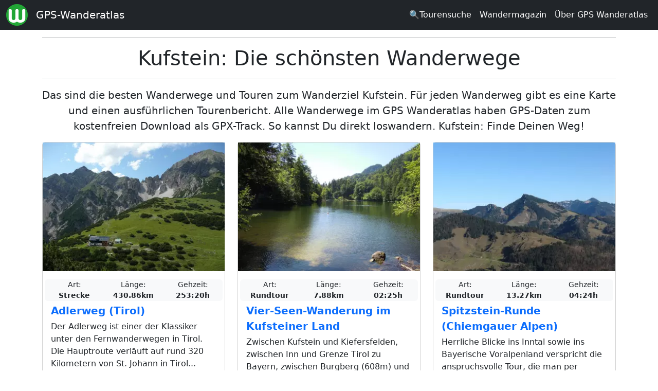

--- FILE ---
content_type: text/html; charset=UTF-8
request_url: https://www.ich-geh-wandern.de/wandern/kufstein
body_size: 5711
content:
<!DOCTYPE html>
<html lang="de" dir="ltr">
<head>
<meta charset="utf-8">
  <title>Kufstein: Die schönsten Wanderwege | GPS Wanderatlas</title>
  <meta name="MobileOptimized" content="width">
  <meta name="HandheldFriendly" content="true">
  <meta name="viewport" content="width=device-width, initial-scale=1, shrink-to-fit=no">
  <meta name="generator" content="NEDA 2.0 Wanderatlas Verlag Redaktionssystem">
  <meta name="publisher" content="Wanderatlas Verlag GmbH">
  <meta name="description" content="Das sind die besten Wanderwege und Touren zum Wanderziel Kufstein - Finde Deinen Weg!">
  <meta property="og:type" content="website">
  <meta property="og:title" content="Kufstein: Die schönsten Wanderwege">
  <meta property="og:description" content="Das sind die besten Wanderwege und Touren zum Wanderziel Kufstein - Finde Deinen Weg!">
  <meta property="og:url" content="https://www.ich-geh-wandern.de/wandern/kufstein">
  <meta property="og:site_name" content="GPS-Wanderatlas">
  <meta property="og:locale" content="de_DE">
  <meta property="og:image" content="https://www.ich-geh-wandern.de/media/site/logos/logo_wanderatlas.jpg">
  <link rel="icon" href="../media/site/icons/favicon.ico">
  <link rel="icon" type="image/png" sizes="32x32" href="../media/site/icons/favicon-32x32.png">
  <link rel="icon" type="image/png" sizes="96x96" href="../media/site/icons/favicon-96x96.png">
  <link rel="icon" type="image/png" sizes="192x192" href="../media/site/icons/favicon-192x192.png">
  <link rel="dns-prefetch" href="//securepubads.g.doubleclick.net">
  <link rel="dns-prefetch" href="//matomo.wanderatlas-verlag.de">
  <link rel="preconnect" href="//securepubads.g.doubleclick.net">
  <link rel="preconnect" href="//matomo.wanderatlas-verlag.de">
  <link rel="preload" as="style" href="../css/theme-static.css?1769591279">
  <link rel="preload" as="script" href="../js/theme-static.js?1769591279">
  <link rel="stylesheet" href="../css/theme-static.css?1769591279">
  <link rel="canonical" href="https://www.ich-geh-wandern.de/wandern/kufstein">
  <script async src="https://securepubads.g.doubleclick.net/tag/js/gpt.js"></script>
  <script>
    window.googletag = window.googletag || {cmd: []};
    googletag.cmd.push(function() {
      var defaultMapping = googletag.sizeMapping().
        addSize([1200, 0], [[970, 250], [750, 200], [728, 90], [336, 228], [300, 250]]).
        addSize([992, 0], [[750, 200], [728, 90], [336, 228], [300, 250]]).
        addSize([576, 500], [[336, 280], [320, 480], [300, 250]]).
        addSize([0, 0], [[300, 250]]).build();
      googletag.defineSlot('/87344719/wa1', [[970, 250], [300, 250], [320, 480], [970, 90], [750, 200], [728, 90]], 'div-gpt-ad-1672392796745-0').defineSizeMapping(defaultMapping).addService(googletag.pubads());
      googletag.defineSlot('/87344719/wa6', [[970, 250], [300, 250], [320, 480], [970, 90], [750, 200], [728, 90]], 'div-gpt-ad-1672394602812-0').defineSizeMapping(defaultMapping).addService(googletag.pubads());
      googletag.defineSlot('/87344719/wa7', [[336, 280], [970, 250], [300, 250], [728, 90], [750, 200], [970, 90], [320, 480]], 'div-gpt-ad-1675850089911-0').defineSizeMapping(defaultMapping).addService(googletag.pubads());
      googletag.pubads().enableSingleRequest();
      googletag.pubads().collapseEmptyDivs();
      googletag.enableServices();
    });
  </script>
  <script type="application/ld+json">
  {
    "@context": "https://schema.org",
    "@type": "CollectionPage",
    "headline": "Kufstein: Die schönsten Wanderwege",
    "description": "Das sind die besten Wanderwege und Touren zum Wanderziel Kufstein - Finde Deinen Weg!",
    "isAccessibleForFree": "true",
    "isFamilyFriendly": "true",
    "mainEntityOfPage": "https://www.ich-geh-wandern.de/wandern/kufstein",
    "publisher": {
      "@type": "Organization",
      "name": "Wanderatlas Verlag GmbH",
      "brand": "GPS Wanderatlas",
      "foundingDate": "2009",
      "slogan": "Touren und GPX-Tracks: Finde Deinen Weg!",
      "logo": {
        "@type": "ImageObject",
        "url": "https://www.ich-geh-wandern.de/media/site/logos/logo_wanderatlas.jpg"
      }
    }
  }
  </script>

</head>

<body>
    <nav class="navbar fixed-top navbar-expand-lg navbar-dark bg-dark">
    <div class="container-fluid">
      <a href="/"><img width="42" height="42" class="me-3" src="/media/site/logos/logo_wanderatlas_rund_42px.png" alt="Wanderatlas Logo" aria-label="Wanderatlas Logo"></a>
      <a class="navbar-brand" href="/">GPS-Wanderatlas</a>      <a href="/tourensuche" aria-label="Wanderatlas Suche"><div id="searchIcon">&#128269;<span class="text-white" id="searchIconText">Tourensuche</span></div></a>
      <button class="navbar-toggler navbar-toggler-right" type="button" data-bs-toggle="collapse" data-bs-target="#navbarResponsive" aria-controls="navbarResponsive" aria-expanded="false" aria-label="Wanderatlas Menue Toggle">
        <span class="navbar-toggler-icon"></span>
      </button>
      <div class="collapse navbar-collapse" id="navbarResponsive">
        <ul class="navbar-nav ms-auto text-center">
          <li class="nav-item">&nbsp;</li>
          <li class="nav-item">
            <a class="nav-link text-white" href="/tourensuche">&#128269;Tourensuche</a>
          </li>
          <li class="nav-item">
            <a class="nav-link text-white" href="/wandermagazin">Wandermagazin</a>
          </li>
          <li class="nav-item">
            <a class="nav-link text-white" href="/gps-wanderatlas">Über GPS Wanderatlas</a>
          </li>
        </ul>
      </div>
    </div>
  </nav>

  <div class="container">
        
    <div class="text-center">
      <hr>
        <h1>Kufstein: Die schönsten Wanderwege</h1>
      <hr>
    </div>

    <div class="lead text-center mb-3">Das sind die besten Wanderwege und Touren zum Wanderziel <strong>Kufstein</strong>. Für jeden Wanderweg gibt es eine Karte und einen ausführlichen Tourenbericht. Alle Wanderwege im GPS Wanderatlas haben GPS-Daten zum kostenfreien Download als GPX-Track. So kannst Du direkt loswandern. Kufstein: Finde Deinen Weg!</div>

    <div class="neda-gpt-slot text-center mb-3" id='div-gpt-ad-1672392796745-0'>
      <script>
        googletag.cmd.push(function() { googletag.display('div-gpt-ad-1672392796745-0'); });
      </script>
    </div>

    <div class="row justify-content-center"><div class="col-lg-4 col-md-6 col-12 mb-3">
            <div class="card h-100">
              <picture>
                <source class="neda-card-img" srcset="/media/styles/card-img/images/21/5/adlerweg_solsteinhaus_vor_kuhljochspitze_und_erlspitze-9357364.webp" type="image/webp">
                <source class="neda-card-img" srcset="/media/styles/card-img/images/21/5/adlerweg_solsteinhaus_vor_kuhljochspitze_und_erlspitze-9357364.jpg" type="image/jpeg">
                <img width="348" height="250" class="neda-card-img" src="/media/styles/card-img/images/21/5/adlerweg_solsteinhaus_vor_kuhljochspitze_und_erlspitze-9357364.jpg" alt="Artikelbild">
              </picture>
              <div class="card-body"><div class="text-center">
      <div class="row bg-light small rounded">
        <div class="col">Art:<br><span class="fw-bold">Strecke</span></div>
        <div class="col">Länge:<br><span class="fw-bold">430.86km</span></div>
        <div class="col">Gehzeit:<br><span class="fw-bold">253:20h</span></div>
      </div></div>
                <div class="lead fw-bold my-1">
                  <a href="/adlerweg-tirol" class="stretched-link">Adlerweg (Tirol)</a>
                </div>
                <p class="card-text">Der Adlerweg ist einer der Klassiker unter den Fernwanderwegen in Tirol. Die Hauptroute verläuft auf rund 320 Kilometern von St. Johann in Tirol...</p>
              </div>
          </div>
        </div><div class="col-lg-4 col-md-6 col-12 mb-3">
            <div class="card h-100">
              <picture>
                <source class="neda-card-img" srcset="/media/styles/card-img/images/21/79/pfrillsee_bei_kuftstein_tirol-7994358.webp" type="image/webp">
                <source class="neda-card-img" srcset="/media/styles/card-img/images/21/79/pfrillsee_bei_kuftstein_tirol-7994358.jpg" type="image/jpeg">
                <img width="348" height="250" class="neda-card-img" src="/media/styles/card-img/images/21/79/pfrillsee_bei_kuftstein_tirol-7994358.jpg" alt="Artikelbild">
              </picture>
              <div class="card-body"><div class="text-center">
      <div class="row bg-light small rounded">
        <div class="col">Art:<br><span class="fw-bold">Rundtour</span></div>
        <div class="col">Länge:<br><span class="fw-bold">7.88km</span></div>
        <div class="col">Gehzeit:<br><span class="fw-bold">02:25h</span></div>
      </div></div>
                <div class="lead fw-bold my-1">
                  <a href="/vier-seen-wanderung-im-kufsteiner-land" class="stretched-link">Vier-Seen-Wanderung im Kufsteiner Land</a>
                </div>
                <p class="card-text">Zwischen Kufstein und Kiefersfelden, zwischen Inn und Grenze Tirol zu Bayern, zwischen Burgberg (608m) und Thierberg (721m), zwischen den Seen durch...</p>
              </div>
          </div>
        </div><div class="col-lg-4 col-md-6 col-12 mb-3">
            <div class="card h-100">
              <picture>
                <source class="neda-card-img" srcset="/media/styles/card-img/images/21/30/spitzstein_und_geigelstein_vom_kranzhorn-8993538.webp" type="image/webp">
                <source class="neda-card-img" srcset="/media/styles/card-img/images/21/30/spitzstein_und_geigelstein_vom_kranzhorn-8993538.jpg" type="image/jpeg">
                <img width="348" height="250" class="neda-card-img" src="/media/styles/card-img/images/21/30/spitzstein_und_geigelstein_vom_kranzhorn-8993538.jpg" alt="Artikelbild">
              </picture>
              <div class="card-body"><div class="text-center">
      <div class="row bg-light small rounded">
        <div class="col">Art:<br><span class="fw-bold">Rundtour</span></div>
        <div class="col">Länge:<br><span class="fw-bold">13.27km</span></div>
        <div class="col">Gehzeit:<br><span class="fw-bold">04:24h</span></div>
      </div></div>
                <div class="lead fw-bold my-1">
                  <a href="/spitzstein-runde-chiemgauer-alpen" class="stretched-link">Spitzstein-Runde (Chiemgauer Alpen)</a>
                </div>
                <p class="card-text">Herrliche Blicke ins Inntal sowie ins Bayerische Voralpenland verspricht die anspruchsvolle Tour, die man per Nordwandsteig anreichern kann. Der Spitzstein...</p>
              </div>
          </div>
        </div>
            <div class="neda-gpt-slot mb-3 text-center" id="div-gpt-ad-1675850089911-0">
              <script>
                googletag.cmd.push(function() { googletag.display("div-gpt-ad-1675850089911-0"); });
              </script>
            </div>
          <div class="col-lg-4 col-md-6 col-12 mb-3">
            <div class="card h-100">
              <picture>
                <source class="neda-card-img" srcset="/media/styles/card-img/images/21/70/gamskogel_kaisergebirge_kufstein-9725318.webp" type="image/webp">
                <source class="neda-card-img" srcset="/media/styles/card-img/images/21/70/gamskogel_kaisergebirge_kufstein-9725318.jpg" type="image/jpeg">
                <img width="348" height="250" class="neda-card-img" src="/media/styles/card-img/images/21/70/gamskogel_kaisergebirge_kufstein-9725318.jpg" alt="Artikelbild">
              </picture>
              <div class="card-body"><div class="text-center">
      <div class="row bg-light small rounded">
        <div class="col">Art:<br><span class="fw-bold">Rundtour</span></div>
        <div class="col">Länge:<br><span class="fw-bold">9.81km</span></div>
        <div class="col">Gehzeit:<br><span class="fw-bold">03:05h</span></div>
      </div></div>
                <div class="lead fw-bold my-1">
                  <a href="/vom-kaiserlift-zur-steinbergalm-am-wilden-kaiser" class="stretched-link">Vom Kaiserlift zur Steinbergalm am Wilden Kaiser</a>
                </div>
                <p class="card-text">In Kufstein-Sparchen nutzen wir den Kaiserlift für die Runde durch das Naturschutzgebiet Kaisergebirge. Innerhalb von 30 Minuten sind wir auf der...</p>
              </div>
          </div>
        </div><div class="col-lg-4 col-md-6 col-12 mb-3">
            <div class="card h-100">
              <picture>
                <source class="neda-card-img" srcset="/media/styles/card-img/images/21/46/kaisertal_kapelle_hinterbaerenbad_bei_anton_karg_haus-4050472.webp" type="image/webp">
                <source class="neda-card-img" srcset="/media/styles/card-img/images/21/46/kaisertal_kapelle_hinterbaerenbad_bei_anton_karg_haus-4050472.jpg" type="image/jpeg">
                <img width="348" height="250" class="neda-card-img" src="/media/styles/card-img/images/21/46/kaisertal_kapelle_hinterbaerenbad_bei_anton_karg_haus-4050472.jpg" alt="Artikelbild">
              </picture>
              <div class="card-body"><div class="text-center">
      <div class="row bg-light small rounded">
        <div class="col">Art:<br><span class="fw-bold">Strecke</span></div>
        <div class="col">Länge:<br><span class="fw-bold">18.31km</span></div>
        <div class="col">Gehzeit:<br><span class="fw-bold">05:23h</span></div>
      </div></div>
                <div class="lead fw-bold my-1">
                  <a href="/kaisertal-wanderung-ab-brentenjochalm" class="stretched-link">Kaisertal-Wanderung ab Brentenjochalm</a>
                </div>
                <p class="card-text">Im Kufsteinerland binden wir auf dieser Tour den Kaiserlift ein. Von Sparchen und der Kaiserlift-Talstation lassen wir uns hochziehen auf den Jahnhügel...</p>
              </div>
          </div>
        </div><div class="col-lg-4 col-md-6 col-12 mb-3">
            <div class="card h-100">
              <picture>
                <source class="neda-card-img" srcset="/media/styles/card-img/images/21/80/hechtsee_kaisergebirge_kufstein-3849820.webp" type="image/webp">
                <source class="neda-card-img" srcset="/media/styles/card-img/images/21/80/hechtsee_kaisergebirge_kufstein-3849820.jpg" type="image/jpeg">
                <img width="348" height="250" class="neda-card-img" src="/media/styles/card-img/images/21/80/hechtsee_kaisergebirge_kufstein-3849820.jpg" alt="Artikelbild">
              </picture>
              <div class="card-body"><div class="text-center">
      <div class="row bg-light small rounded">
        <div class="col">Art:<br><span class="fw-bold">Rundtour</span></div>
        <div class="col">Länge:<br><span class="fw-bold">13.76km</span></div>
        <div class="col">Gehzeit:<br><span class="fw-bold">04:03h</span></div>
      </div></div>
                <div class="lead fw-bold my-1">
                  <a href="/kaiser-max-weg-von-kufstein-zum-hechtsee" class="stretched-link">Kaiser-Max-Weg (von Kufstein zum Hechtsee)</a>
                </div>
                <p class="card-text">Abwechslungsreich wandern wir von Zell bei Kufstein (Tirol) mit dem Inn und dem Kieferbach durch Kiefersfelden (Landkreis Rosenheim) hinauf zum Hechtsee...</p>
              </div>
          </div>
        </div></div><hr class="neda-cutter"><div class="fs-2 text-center">Kostenlose Prospekte für Deinen nächsten Wanderurlaub</div><div class="fs-5 lh-sm text-center mb-5">Wähle aus Hunderten von Wanderkatalogen und Informationsbroschüren Dein nächstes Wanderziel. Die Prospekte kommen gratis und versandkostenfrei per Post frei Haus!</div><div class="row justify-content-center">
        <div class="col-lg-4 col-md-6 col-12 mb-4">
          <div class="card h-100 text-center py-2 bg-light">
            <picture>
              <source  srcset="/media/styles/tambiente-img/tmp/97.webp" type="image/webp">
              <source  srcset="/media/styles/tambiente-img/tmp/97.jpg" type="image/jpeg">
              <img src="/media/styles/tambiente-img/tmp/97.jpg" alt="Bild zum Prospekt">
            </picture>
            <hr class="neda-less-space">
            <div class="rounded h3 mx-2">
              <a href="https://www.urlaubskatalog-kostenlos.de/gratis-katalog/97-siegen-wittgenstein-waldreich/125" rel="nofollow noreferrer" class="stretched-link">Auf ins WaldReich - Das Outdoor-Magazin für Siegen-Wittgenstein</a>
            </div>
          </div>
        </div>
        <div class="col-lg-4 col-md-6 col-12 mb-4">
          <div class="card h-100 text-center py-2 bg-light">
            <picture>
              <source  srcset="/media/styles/tambiente-img/tmp/34.webp" type="image/webp">
              <source  srcset="/media/styles/tambiente-img/tmp/34.jpg" type="image/jpeg">
              <img src="/media/styles/tambiente-img/tmp/34.jpg" alt="Bild zum Prospekt">
            </picture>
            <hr class="neda-less-space">
            <div class="rounded h3 mx-2">
              <a href="https://www.urlaubskatalog-kostenlos.de/gratis-katalog/34-bad-berleburg-wanderurlaub-im-naturparadies-in-suedwestfalen/125" rel="nofollow noreferrer" class="stretched-link">Bad Berleburg - Wanderurlaub am Rothaarsteig</a>
            </div>
          </div>
        </div>
        <div class="col-lg-4 col-md-6 col-12 mb-4">
          <div class="card h-100 text-center py-2 bg-light">
            <picture>
              <source  srcset="/media/styles/tambiente-img/tmp/862.webp" type="image/webp">
              <source  srcset="/media/styles/tambiente-img/tmp/862.jpg" type="image/jpeg">
              <img src="/media/styles/tambiente-img/tmp/862.jpg" alt="Bild zum Prospekt">
            </picture>
            <hr class="neda-less-space">
            <div class="rounded h3 mx-2">
              <a href="https://www.urlaubskatalog-kostenlos.de/gratis-katalog/862-oberer-bayerischer-wald-urlaubsmagazin/125" rel="nofollow noreferrer" class="stretched-link">Bayerischer Wald - Urlaubsmagazin</a>
            </div>
          </div>
        </div></div>
    <div class="neda-gpt-slot mb-3 text-center" id='div-gpt-ad-1672394602812-0'>
      <script>
        googletag.cmd.push(function() { googletag.display('div-gpt-ad-1672394602812-0'); });
      </script>
    </div>

  </div>

    <div class="container-fluid mt-5 px-0">
    <footer class="py-5 bg-dark">
      <div class="container">
        <div class="text-center text-white">
          <div class="h2 mb-3">Alle Wandergebiete im GPS Wanderatlas</div>
          <p>
            <a class="neda-href-white" href="/allgaeu-bodensee">Allgäu-Bodensee</a> -
            <a class="neda-href-white" href="/aostatal">Aostatal</a> -
            <a class="neda-href-white" href="/bayerischer-wald">Bayerischer Wald</a> -
            <a class="neda-href-white" href="/bergisches-land">Bergisches Land</a> -
            <a class="neda-href-white" href="/bergstrasse-odenwald">Bergstraße-Odenwald</a> -
            <a class="neda-href-white" href="/eifel">Eifel</a> -
            <a class="neda-href-white" href="/elbsandsteingebirge">Elbsandsteingebirge</a> -
            <a class="neda-href-white" href="/elsass">Elsass</a> -
            <a class="neda-href-white" href="/fichtelgebirge">Fichtelgebirge</a> -
            <a class="neda-href-white" href="/fraenkische-alb">Fränkische Alb</a> -
            <a class="neda-href-white" href="/fraenkische-schweiz">Fränkische Schweiz</a> -
            <a class="neda-href-white" href="/gelderland">Gelderland</a> -
            <a class="neda-href-white" href="/harz">Harz</a> -
            <a class="neda-href-white" href="/juetland">Jütland</a> -
            <a class="neda-href-white" href="/kaernten">Kärnten</a> -
            <a class="neda-href-white" href="/kreta">Kreta</a> -
            <a class="neda-href-white" href="/lothringen-lorraine">Lothringen (Lorraine)</a> -
            <a class="neda-href-white" href="/lueneburger-heide">Lüneburger Heide</a> -
            <a class="neda-href-white" href="/luxemburg">Luxemburg</a> -
            <a class="neda-href-white" href="/madeira">Madeira</a> -
            <a class="neda-href-white" href="/mallorca">Mallorca</a> -
            <a class="neda-href-white" href="/mecklenburg">Mecklenburg</a> -
            <a class="neda-href-white" href="/muensterland">Münsterland</a> -
            <a class="neda-href-white" href="/niederrhein">Niederrhein</a> -
            <a class="neda-href-white" href="/oberbayern">Oberbayern</a> -
            <a class="neda-href-white" href="/oberhessen">Oberhessen</a> -
            <a class="neda-href-white" href="/oberoesterreich">Oberösterreich</a> -
            <a class="neda-href-white" href="/pfalz">Pfalz</a> -
            <a class="neda-href-white" href="/rhein-main-ebene">Rhein-Main-Ebene</a> -
            <a class="neda-href-white" href="/rhoen">Rhön</a> -
            <a class="neda-href-white" href="/ruhrgebiet">Ruhrgebiet</a> -
            <a class="neda-href-white" href="/saar-hunsrueck">Saar-Hunsrück</a> -
            <a class="neda-href-white" href="/salzburger-land">Salzburger Land</a> -
            <a class="neda-href-white" href="/sardinien">Sardinien</a> -
            <a class="neda-href-white" href="/sauerland">Sauerland</a> -
            <a class="neda-href-white" href="/schwaebische-alb">Schwäbische Alb</a> -
            <a class="neda-href-white" href="/schwarzwald">Schwarzwald</a> -
            <a class="neda-href-white" href="/seeland-sjaelland">Seeland (Sjælland)</a> -
            <a class="neda-href-white" href="/slowenien">Slowenien</a> -
            <a class="neda-href-white" href="/spessart">Spessart</a> -
            <a class="neda-href-white" href="/spreewald">Spreewald</a> -
            <a class="neda-href-white" href="/suedschweden">Südschweden</a> -
            <a class="neda-href-white" href="/suedtirol">Südtirol</a> -
            <a class="neda-href-white" href="/suedwestengland">Südwestengland</a> -
            <a class="neda-href-white" href="/taunus">Taunus</a> -
            <a class="neda-href-white" href="/tessin">Tessin</a> -
            <a class="neda-href-white" href="/teutoburger-wald">Teutoburger Wald</a> -
            <a class="neda-href-white" href="/thueringer-wald">Thüringer Wald</a> -
            <a class="neda-href-white" href="/tirol">Tirol</a> -
            <a class="neda-href-white" href="/toskana">Toskana</a> -
            <a class="neda-href-white" href="/trentino">Trentino</a> -
            <a class="neda-href-white" href="/vorarlberg">Vorarlberg</a> -
            <a class="neda-href-white" href="/vorpommern">Vorpommern</a> -
            <a class="neda-href-white" href="/wales">Wales</a> -
            <a class="neda-href-white" href="/weserbergland">Weserbergland</a> -
            <a class="neda-href-white" href="/westerwald">Westerwald</a>
          </p>
          <p>Der GPS Wanderatlas ist ein kostenfreier Reiseführer für alle, die die Welt gerne zu Fuß erkunden. Unabhängig informiert der GPS Wanderatlas über Wanderwege, Ausflugsziele und Sehenswürdigkeiten in den schönsten Wandergebieten Europas. Alle Tourenvorschläge und Wanderwege können dank GPS direkt mit dem Smartphone nachgewandert werden: Ideal für Wanderer, Tagesgäste, Urlauber und alle, die einen Ausflug in die Natur planen. Viele Wanderwege sind exklusiv von der Wanderatlas-Redaktion erarbeitet oder von Wanderern vor Ort aufgezeichnet worden. Touren, wie für Dich gemacht. Finde Deinen Weg!</p>
          <p class="mt-3">
            <a class="neda-href-white" href="/werben-im-gps-wanderatlas">Werben im GPS Wanderatlas</a> |
            <a class="neda-href-white" href="/media/site/files/Mediadaten_2024.pdf">Mediadaten</a> |
            <a class="neda-href-white" href="/datenschutzhinweis">Datenschutzhinweis</a> |
            <a class="neda-href-white" href="/impressum">Impressum</a>
          </p>
          <p class="mt-3">
            <a class="neda-href-white" href="https://twitter.com/wanderatlas">Wanderatlas bei Twitter</a> |
            <a class="neda-href-white" href="https://www.facebook.com/GPS.Wanderatlas">Wanderatlas bei Facebook</a> |
            <a class="neda-href-white" href="/kontakt">Kontakt</a>
          </p>
          <p>Copyright 2009-2026 Wanderatlas Verlag GmbH, alle Rechte vorbehalten</p>
        </div>
      </div>
    </footer>

      <div class="modal fade" id="my-likes-modal" tabindex="-1" role="dialog" aria-label="Meine Wandertouren Liste" aria-hidden="true">
    <div class="modal-dialog" role="document">
      <div class="modal-content">
        <div class="modal-header">
          <span class="modal-title lead fw-bold">Meine vorgemerkten Touren</span>
          <button type="button" class="btn-close" data-bs-dismiss="modal" aria-label="Schließen" aria-hidden="true"></button>
        </div>
        <div class="modal-body">
          <p class="text-muted">Hinweis: Diese Liste Deiner vorgemerkten Touren bleibt
          dauerhaft auf diesem Gerät und in diesem Browser erhalten.</p>
          <form method="POST" class="form-horizontal feedback-form">
            <div id="my-like-list"></div>
            <div class="modal-footer" id="likeModalFooter">
            <button id="delete-list" type="button" class="btn btn-danger" data-bs-dismiss="modal">Alle löschen</button>
            <button type="button" class="btn btn-success" data-bs-dismiss="modal">Schließen</button>
            </div>
          </form>
        </div>
      </div>
    </div>
  </div>
  <div id="notification-bar" class="neda-notification-bar">
    <div class="text-center p-2 mb-2">
      <div id="neda-like-msg">Die Wandertour wurde zu Deiner Merkliste hinzugefügt</div>
    </div>
  </div>    <script>
      var _paq = window._paq = window._paq || [];
      _paq.push(['trackPageView']);
      _paq.push(['enableLinkTracking']);
      (function() {
        var u="https://matomo.wanderatlas-verlag.de/";
        _paq.push(['setTrackerUrl', u+'piwik.php']);
        _paq.push(['setSiteId', '1']);
        var d=document, g=d.createElement('script'), s=d.getElementsByTagName('script')[0];
        g.type='text/javascript'; g.async=true; g.src=u+'matomo.js'; s.parentNode.insertBefore(g,s);
      })();
    </script>
  </div>

  <script src="../js/theme-static.js?1769591279"></script>
  </body>
</html>


--- FILE ---
content_type: text/html; charset=utf-8
request_url: https://www.google.com/recaptcha/api2/aframe
body_size: 268
content:
<!DOCTYPE HTML><html><head><meta http-equiv="content-type" content="text/html; charset=UTF-8"></head><body><script nonce="IICyuJpRTUjAtQ7AISgSSQ">/** Anti-fraud and anti-abuse applications only. See google.com/recaptcha */ try{var clients={'sodar':'https://pagead2.googlesyndication.com/pagead/sodar?'};window.addEventListener("message",function(a){try{if(a.source===window.parent){var b=JSON.parse(a.data);var c=clients[b['id']];if(c){var d=document.createElement('img');d.src=c+b['params']+'&rc='+(localStorage.getItem("rc::a")?sessionStorage.getItem("rc::b"):"");window.document.body.appendChild(d);sessionStorage.setItem("rc::e",parseInt(sessionStorage.getItem("rc::e")||0)+1);localStorage.setItem("rc::h",'1769761537058');}}}catch(b){}});window.parent.postMessage("_grecaptcha_ready", "*");}catch(b){}</script></body></html>

--- FILE ---
content_type: application/javascript; charset=utf-8
request_url: https://fundingchoicesmessages.google.com/f/AGSKWxUlojFld281QG-Uvig7uqBnb7vgiWgNKi6oHs5IjXJKrX46YpNqeRMV3tYrxKZ7QaAUHmxHqkse5xnts_11qK_-QpdHUldetlwpiw-auw1rwtLm2LUapHP4hzocbaqgKwov2UtwwU2igydZRdImPsG5CCvQ4CE-KEUKlQfr2S0SPvDb8c0jvarrSi_I/_/splash_ads_/advideo./150_500./logad?.tz/ads/
body_size: -1282
content:
window['159a0751-3168-4377-87b0-3ae98fec0bbf'] = true;